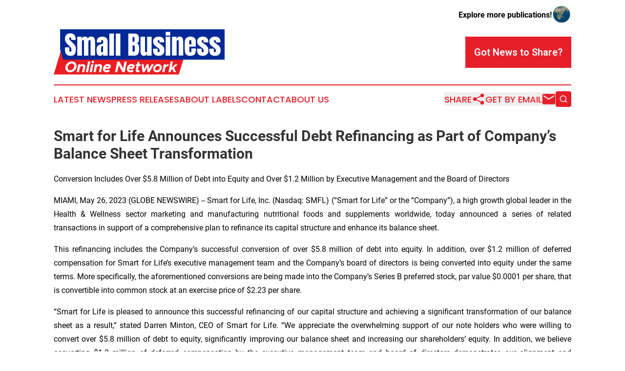

--- FILE ---
content_type: text/html;charset=utf-8
request_url: https://www.smallbusinessonlinenetwork.com/article/636033513-smart-for-life-announces-successful-debt-refinancing-as-part-of-company-s-balance-sheet-transformation
body_size: 7654
content:
<!DOCTYPE html>
<html lang="en">
<head>
  <title>Smart for Life Announces Successful Debt Refinancing as Part of Company’s Balance Sheet Transformation | Small Business Online Network</title>
  <meta charset="utf-8">
  <meta name="viewport" content="width=device-width, initial-scale=1">
    <meta name="description" content="Small Business Online Network is an online news publication focusing on sme/smb: Your small business news reporter">
    <link rel="icon" href="https://cdn.newsmatics.com/agp/sites/smallbusinessonlinenetwork-favicon-1.png" type="image/png">
  <meta name="csrf-token" content="BMttfAo2owl5i3sKCSyz1y5FAGpouQ3Ixf9aMXmQpus=">
  <meta name="csrf-param" content="authenticity_token">
  <link href="/css/styles.min.css?v6eb3bc323562751890e3a74b24e16ad07f30b1f7" rel="stylesheet" data-turbo-track="reload">
  <link rel="stylesheet" href="/plugins/vanilla-cookieconsent/cookieconsent.css?v6eb3bc323562751890e3a74b24e16ad07f30b1f7">
  
<style type="text/css">
    :root {
        --color-primary-background: rgba(231, 31, 40, 0.4);
        --color-primary: #e71f28;
        --color-secondary: #002893;
    }
</style>

  <script type="importmap">
    {
      "imports": {
          "adController": "/js/controllers/adController.js?v6eb3bc323562751890e3a74b24e16ad07f30b1f7",
          "alertDialog": "/js/controllers/alertDialog.js?v6eb3bc323562751890e3a74b24e16ad07f30b1f7",
          "articleListController": "/js/controllers/articleListController.js?v6eb3bc323562751890e3a74b24e16ad07f30b1f7",
          "dialog": "/js/controllers/dialog.js?v6eb3bc323562751890e3a74b24e16ad07f30b1f7",
          "flashMessage": "/js/controllers/flashMessage.js?v6eb3bc323562751890e3a74b24e16ad07f30b1f7",
          "gptAdController": "/js/controllers/gptAdController.js?v6eb3bc323562751890e3a74b24e16ad07f30b1f7",
          "hamburgerController": "/js/controllers/hamburgerController.js?v6eb3bc323562751890e3a74b24e16ad07f30b1f7",
          "labelsDescription": "/js/controllers/labelsDescription.js?v6eb3bc323562751890e3a74b24e16ad07f30b1f7",
          "searchController": "/js/controllers/searchController.js?v6eb3bc323562751890e3a74b24e16ad07f30b1f7",
          "videoController": "/js/controllers/videoController.js?v6eb3bc323562751890e3a74b24e16ad07f30b1f7",
          "navigationController": "/js/controllers/navigationController.js?v6eb3bc323562751890e3a74b24e16ad07f30b1f7"          
      }
    }
  </script>
  <script>
      (function(w,d,s,l,i){w[l]=w[l]||[];w[l].push({'gtm.start':
      new Date().getTime(),event:'gtm.js'});var f=d.getElementsByTagName(s)[0],
      j=d.createElement(s),dl=l!='dataLayer'?'&l='+l:'';j.async=true;
      j.src='https://www.googletagmanager.com/gtm.js?id='+i+dl;
      f.parentNode.insertBefore(j,f);
      })(window,document,'script','dataLayer','GTM-KGCXW2X');
  </script>

  <script>
    window.dataLayer.push({
      'cookie_settings': 'delta'
    });
  </script>
</head>
<body class="df-5 is-subpage">
<noscript>
  <iframe src="https://www.googletagmanager.com/ns.html?id=GTM-KGCXW2X"
          height="0" width="0" style="display:none;visibility:hidden"></iframe>
</noscript>
<div class="layout">

  <!-- Top banner -->
  <div class="max-md:hidden w-full content universal-ribbon-inner flex justify-end items-center">
    <a href="https://www.affinitygrouppublishing.com/" target="_blank" class="brands">
      <span class="font-bold text-black">Explore more publications!</span>
      <div>
        <img src="/images/globe.png" height="40" width="40" class="icon-globe"/>
      </div>
    </a>
  </div>
  <header data-controller="hamburger">
  <div class="content">
    <div class="header-top">
      <div class="flex gap-2 masthead-container justify-between items-center">
        <div class="mr-4 logo-container">
          <a href="/">
              <img src="https://cdn.newsmatics.com/agp/sites/smallbusinessonlinenetwork-logo-1.svg" alt="Small Business Online Network"
                class="max-md:!h-[60px] lg:!max-h-[115px]" height="106"
                width="auto" />
          </a>
        </div>
        <button class="hamburger relative w-8 h-6">
          <span aria-hidden="true"
            class="block absolute h-[2px] w-9 bg-[--color-primary] transform transition duration-500 ease-in-out -translate-y-[15px]"></span>
          <span aria-hidden="true"
            class="block absolute h-[2px] w-7 bg-[--color-primary] transform transition duration-500 ease-in-out translate-x-[7px]"></span>
          <span aria-hidden="true"
            class="block absolute h-[2px] w-9 bg-[--color-primary] transform transition duration-500 ease-in-out translate-y-[15px]"></span>
        </button>
        <a href="/submit-news" class="max-md:hidden button button-upload-content button-primary w-fit">
          <span>Got News to Share?</span>
        </a>
      </div>
      <!--  Screen size line  -->
      <div class="absolute bottom-0 -ml-[20px] w-screen h-[1px] bg-[--color-primary] z-50 md:hidden">
      </div>
    </div>
    <!-- Navigation bar -->
    <div class="navigation is-hidden-on-mobile" id="main-navigation">
      <div class="w-full md:hidden">
        <div data-controller="search" class="relative w-full">
  <div data-search-target="form" class="relative active">
    <form data-action="submit->search#performSearch" class="search-form">
      <input type="text" name="query" placeholder="Search..." data-search-target="input" class="search-input md:hidden" />
      <button type="button" data-action="click->search#toggle" data-search-target="icon" class="button-search">
        <img height="18" width="18" src="/images/search.svg" />
      </button>
    </form>
  </div>
</div>

      </div>
      <nav class="navigation-part">
          <a href="/latest-news" class="nav-link">
            Latest News
          </a>
          <a href="/press-releases" class="nav-link">
            Press Releases
          </a>
          <a href="/about-labels" class="nav-link">
            About Labels
          </a>
          <a href="/contact" class="nav-link">
            Contact
          </a>
          <a href="/about" class="nav-link">
            About Us
          </a>
      </nav>
      <div class="w-full md:w-auto md:justify-end">
        <div data-controller="navigation" class="header-actions hidden">
  <button class="nav-link flex gap-1 items-center" onclick="window.ShareDialog.openDialog()">
    <span data-navigation-target="text">
      Share
    </span>
    <span class="icon-share"></span>
  </button>
  <button onclick="window.AlertDialog.openDialog()" class="nav-link nav-link-email flex items-center gap-1.5">
    <span data-navigation-target="text">
      Get by Email
    </span>
    <span class="icon-mail"></span>
  </button>
  <div class="max-md:hidden">
    <div data-controller="search" class="relative w-full">
  <div data-search-target="form" class="relative active">
    <form data-action="submit->search#performSearch" class="search-form">
      <input type="text" name="query" placeholder="Search..." data-search-target="input" class="search-input md:hidden" />
      <button type="button" data-action="click->search#toggle" data-search-target="icon" class="button-search">
        <img height="18" width="18" src="/images/search.svg" />
      </button>
    </form>
  </div>
</div>

  </div>
</div>

      </div>
      <a href="/submit-news" class="md:hidden uppercase button button-upload-content button-primary w-fit">
        <span>Got News to Share?</span>
      </a>
      <a href="https://www.affinitygrouppublishing.com/" target="_blank" class="nav-link-agp">
        Explore more publications!
        <img src="/images/globe.png" height="35" width="35" />
      </a>
    </div>
  </div>
</header>

  <div id="main-content" class="content">
    <div id="flash-message"></div>
    <h1>Smart for Life Announces Successful Debt Refinancing as Part of Company’s Balance Sheet Transformation</h1>
<div class="press-release">
  <h2>Conversion Includes Over $5.8 Million of Debt into Equity and Over $1.2 Million by Executive Management and the Board of Directors</h2>
      <p align="justify">MIAMI, May  26, 2023  (GLOBE NEWSWIRE) -- Smart for Life, Inc. (Nasdaq: SMFL) (&#x201C;Smart for Life&#x201D; or the &#x201C;Company&#x201D;), a high growth global leader in the Health &amp; Wellness sector marketing and manufacturing nutritional foods and supplements worldwide, today announced a series of related transactions in support of a comprehensive plan to refinance its capital structure and enhance its balance sheet.</p>  <p align="justify">This refinancing includes the Company&#x2019;s successful conversion of over $5.8 million of debt into equity. In addition, over $1.2 million of deferred compensation for Smart for Life&#x2019;s executive management team and the Company&#x2019;s board of directors is being converted into equity under the same terms. More specifically, the aforementioned conversions are being made into the Company&#x2019;s Series B preferred stock, par value $0.0001 per share, that is convertible into common stock at an exercise price of $2.23 per share.</p>  <p align="justify">&#x201C;Smart for Life is pleased to announce this successful refinancing of our capital structure and achieving a significant transformation of our balance sheet as a result,&#x201D; stated Darren Minton, CEO of Smart for Life. &#x201C;We appreciate the overwhelming support of our note holders who were willing to convert over $5.8 million of debt to equity, significantly improving our balance sheet and increasing our shareholders&#x2019; equity. In addition, we believe converting $1.2 million of deferred compensation by the executive management team and board of directors demonstrates our alignment and confidence in the outlook for the business. We believe these steps will not only unlock significant value for shareholders, but also help further support our listing on Nasdaq. Overall, we believe Smart for Life is positioning itself for significant growth as we transform our balance sheet and continue working towards our near-term goal of $100 million in annualized revenues and sustainable profitability.&#x201D;</p>  <p align="justify">Additional details regarding the transactions will be available in the Company&#x2019;s filings with the Securities and Exchange Commission and on the Company&#x2019;s <a href="https://www.globenewswire.com/Tracker?data=fhdSFbO88heeLO-qEMY2hTmdn1WdJpqglHp8-37ubQNz0E5aHa-NrKfbtV520gRn86x8BQuiiqGQ3DJs_dmKGxo7UA41pBR_JJd0NZVKCyI=" rel="nofollow" target="_blank">website</a>.</p>  <p><strong>About Smart for Life, Inc. </strong></p>  <p align="justify">Smart for Life, Inc. (Nasdaq: SMFL) is engaged in the development, marketing, manufacturing, acquisition, operation and sale of a broad spectrum of nutritional and related products with an emphasis on health and wellness. Structured as a publicly held global holding company, the Company is executing a Buy-and-Build strategy with serial accretive acquisitions creating a vertically integrated company with an objective of aggregating companies generating a minimum of $300 million in revenues by the fourth quarter of 2026. To drive growth and earnings, Smart for Life is developing proprietary products as well as acquiring other profitable companies, encompassing brands, manufacturing and distribution channels. The Company currently operates five subsidiaries including Doctors Scientific Organica, Nexus Offers, Bonne Sant&#xE9; Natural Manufacturing, GSP Nutrition/Sports Illustrated Nutrition and Ceautamed Worldwide/Greens First. For more information about Smart for Life, please visit: <a href="https://www.globenewswire.com/Tracker?data=IOumpgMQtFsTzdH6KvTVrrrJhimh6jKVfoLMC_VGufrFstJg62WYGMdAlV_4eOleP6lodSMt6QF6uU0k_D-TGLPEVseh_Ooi4Vx3NO2xFuc=" rel="nofollow" target="_blank">www.smartforlifecorp.com</a>.</p>  <p>Video regarding the Company&#x2019;s manufacturing facility at Bonne Sant&#xE9; Natural Manufacturing is available at: <a href="https://www.globenewswire.com/Tracker?data=NUYIdoYCTEVrViWVh-elrxbczqIbzpk3L3RX1DwlE9V1QO2ZbLYJqpZOtFaDR8IKD5UU54yuomnoNQlRns6HTSZ8kzxr-57PxCQiLWEoLPTLzgDK8chz4fgWnuhLEvtqOEPCUwWngXrQgOKnKW01sw==" rel="nofollow" target="_blank">www.bonnesantemanufacturing.com/video</a>.</p>  <p>Investor material and a Fact Sheet with additional information about Smart for Life is available at: <a href="https://www.globenewswire.com/Tracker?data=IOumpgMQtFsTzdH6KvTVrrrJhimh6jKVfoLMC_VGufrLK4xoO0Hgpd22JX12LpdGfg01t9ZP31QDVlrNW6rZKbw6dI15upGgnQr8f945rVSd--VVFexUNOu0Wk4-w3HF6y0v8MOoqb4d4h82-OqW5w==" rel="nofollow" target="_blank">www.smartforlifecorp.com/investor-center</a>.</p>  <p align="justify"><strong>Forward-Looking Statements</strong></p>  <p align="justify">This press release may contain information about our views of future expectations, plans and prospects that constitute forward-looking statements. All forward-looking statements are based on management&#x2019;s beliefs, assumptions and expectations of Smart for Life&#x2019;s future economic performance, taking into account the information currently available to it. These statements are not statements of historical fact. Although Smart for Life believes the expectations reflected in such forward-looking statements are based on reasonable assumptions, it can give no assurance that its expectations will be attained. Smart for Life does not undertake any duty to update any statements contained herein (including any forward-looking statements), except as required by law. No assurances can be made that Smart for Life will successfully acquire its acquisition targets. Forward-looking statements are subject to a number of factors, risks and uncertainties, some of which are not currently known to us, that may cause Smart for Life&#x2019;s actual results, performance or financial condition to be materially different from the expectations of future results, performance or financial position. Actual results may differ materially from the expectations discussed in forward-looking statements. Factors that could cause actual results to differ materially from expectations include general industry considerations, regulatory changes, changes in local or national economic conditions and other risks set forth in &#x201C;Risk Factors&#x201D; included in our filings with the Securities and Exchange Commission.</p>  <p align="justify"><strong>Disclaimer</strong></p>  <p align="justify">The information provided in this press release is intended for general knowledge only and is not a substitute for professional medical advice or treatment for specific medical conditions. Always seek the advice of your physician or other qualified health care provider with any questions you may have regarding a medical condition. This information is not intended to diagnose, treat, cure or prevent any disease.</p>  <p align="justify"><strong>Investor Relations Contact</strong></p>  <p align="justify">Crescendo Communications, LLC<br>Tel: (212) 671-1021<br><a href="https://www.globenewswire.com/Tracker?data=dtWOHFOw-GjXizElaoD8zx0k8d_h-QHdkcaly17F5cjhTHvtuAYzq6RXCZoK2VipdUVPwgl9anIekvKBlSqOD6pIpJMpbr7nGE_kUkscvEg=" rel="nofollow" target="_blank">SMFL@crescendo-ir.com</a></p> <img class="__GNW8366DE3E__IMG" src="https://www.globenewswire.com/newsroom/ti?nf=ODg0NzQxMSM1NjE3MzY1IzIyNDQxNjk="> <br><img src="https://ml.globenewswire.com/media/ZDUwZDJkY2QtMzM0Ny00NWM1LTljN2EtZWU5NTdjMmIyNTY4LTEyNTU3MjI=/tiny/Smart-For-Life-Inc-.png" referrerpolicy="no-referrer-when-downgrade"><p><a href="https://www.globenewswire.com/NewsRoom/AttachmentNg/f90d9960-92b9-4012-9cd3-27698163b13c" rel="nofollow"><img src="https://ml.globenewswire.com/media/f90d9960-92b9-4012-9cd3-27698163b13c/small/sfl-logo-jpg.JPG" border="0" width="150" height="36" alt="Primary Logo"></a></p>
    <p>
  Legal Disclaimer:
</p>
<p>
  EIN Presswire provides this news content "as is" without warranty of any kind. We do not accept any responsibility or liability
  for the accuracy, content, images, videos, licenses, completeness, legality, or reliability of the information contained in this
  article. If you have any complaints or copyright issues related to this article, kindly contact the author above.
</p>
<img class="prtr" src="https://www.einpresswire.com/tracking/article.gif?t=5&a=dXF-gPUgKyJjGNP7&i=s5_uXNAvi77DIuaE" alt="">
</div>

  </div>
</div>
<footer class="footer footer-with-line">
  <div class="content flex flex-col">
    <p class="footer-text text-sm mb-4 order-2 lg:order-1">© 1995-2026 Newsmatics Inc. dba Affinity Group Publishing &amp; Small Business Online Network. All Rights Reserved.</p>
    <div class="footer-nav lg:mt-2 mb-[30px] lg:mb-0 flex gap-7 flex-wrap justify-center order-1 lg:order-2">
        <a href="/about" class="footer-link">About</a>
        <a href="/archive" class="footer-link">Press Release Archive</a>
        <a href="/submit-news" class="footer-link">Submit Press Release</a>
        <a href="/legal/terms" class="footer-link">Terms &amp; Conditions</a>
        <a href="/legal/dmca" class="footer-link">Copyright/DMCA Policy</a>
        <a href="/legal/privacy" class="footer-link">Privacy Policy</a>
        <a href="/contact" class="footer-link">Contact</a>
    </div>
  </div>
</footer>
<div data-controller="dialog" data-dialog-url-value="/" data-action="click->dialog#clickOutside">
  <dialog
    class="modal-shadow fixed backdrop:bg-black/20 z-40 text-left bg-white rounded-full w-[350px] h-[350px] overflow-visible"
    data-dialog-target="modal"
  >
    <div class="text-center h-full flex items-center justify-center">
      <button data-action="click->dialog#close" type="button" class="modal-share-close-button">
        ✖
      </button>
      <div>
        <div class="mb-4">
          <h3 class="font-bold text-[28px] mb-3">Share us</h3>
          <span class="text-[14px]">on your social networks:</span>
        </div>
        <div class="flex gap-6 justify-center text-center">
          <a href="https://www.facebook.com/sharer.php?u=https://www.smallbusinessonlinenetwork.com" class="flex flex-col items-center font-bold text-[#4a4a4a] text-sm" target="_blank">
            <span class="h-[55px] flex items-center">
              <img width="40px" src="/images/fb.png" alt="Facebook" class="mb-2">
            </span>
            <span class="text-[14px]">
              Facebook
            </span>
          </a>
          <a href="https://www.linkedin.com/sharing/share-offsite/?url=https://www.smallbusinessonlinenetwork.com" class="flex flex-col items-center font-bold text-[#4a4a4a] text-sm" target="_blank">
            <span class="h-[55px] flex items-center">
              <img width="40px" height="40px" src="/images/linkedin.png" alt="LinkedIn" class="mb-2">
            </span>
            <span class="text-[14px]">
            LinkedIn
            </span>
          </a>
        </div>
      </div>
    </div>
  </dialog>
</div>

<div data-controller="alert-dialog" data-action="click->alert-dialog#clickOutside">
  <dialog
    class="fixed backdrop:bg-black/20 modal-shadow z-40 text-left bg-white rounded-full w-full max-w-[450px] aspect-square overflow-visible"
    data-alert-dialog-target="modal">
    <div class="flex items-center text-center -mt-4 h-full flex-1 p-8 md:p-12">
      <button data-action="click->alert-dialog#close" type="button" class="modal-close-button">
        ✖
      </button>
      <div class="w-full" data-alert-dialog-target="subscribeForm">
        <img class="w-8 mx-auto mb-4" src="/images/agps.svg" alt="AGPs" />
        <p class="md:text-lg">Get the latest news on this topic.</p>
        <h3 class="dialog-title mt-4">SIGN UP FOR FREE TODAY</h3>
        <form data-action="submit->alert-dialog#submit" method="POST" action="/alerts">
  <input type="hidden" name="authenticity_token" value="BMttfAo2owl5i3sKCSyz1y5FAGpouQ3Ixf9aMXmQpus=">

  <input data-alert-dialog-target="fullnameInput" type="text" name="fullname" id="fullname" autocomplete="off" tabindex="-1">
  <label>
    <input data-alert-dialog-target="emailInput" placeholder="Email address" name="email" type="email"
      value=""
      class="rounded-xs mb-2 block w-full bg-white px-4 py-2 text-gray-900 border-[1px] border-solid border-gray-600 focus:border-2 focus:border-gray-800 placeholder:text-gray-400"
      required>
  </label>
  <div class="text-red-400 text-sm" data-alert-dialog-target="errorMessage"></div>

  <input data-alert-dialog-target="timestampInput" type="hidden" name="timestamp" value="1769484849" autocomplete="off" tabindex="-1">

  <input type="submit" value="Sign Up"
    class="!rounded-[3px] w-full mt-2 mb-4 bg-primary px-5 py-2 leading-5 font-semibold text-white hover:color-primary/75 cursor-pointer">
</form>
<a data-action="click->alert-dialog#close" class="text-black underline hover:no-underline inline-block mb-4" href="#">No Thanks</a>
<p class="text-[15px] leading-[22px]">
  By signing to this email alert, you<br /> agree to our
  <a href="/legal/terms" class="underline text-primary hover:no-underline" target="_blank">Terms & Conditions</a>
</p>

      </div>
      <div data-alert-dialog-target="checkEmail" class="hidden">
        <img class="inline-block w-9" src="/images/envelope.svg" />
        <h3 class="dialog-title">Check Your Email</h3>
        <p class="text-lg mb-12">We sent a one-time activation link to <b data-alert-dialog-target="userEmail"></b>.
          Just click on the link to
          continue.</p>
        <p class="text-lg">If you don't see the email in your inbox, check your spam folder or <a
            class="underline text-primary hover:no-underline" data-action="click->alert-dialog#showForm" href="#">try
            again</a>
        </p>
      </div>

      <!-- activated -->
      <div data-alert-dialog-target="activated" class="hidden">
        <img class="w-8 mx-auto mb-4" src="/images/agps.svg" alt="AGPs" />
        <h3 class="dialog-title">SUCCESS</h3>
        <p class="text-lg">You have successfully confirmed your email and are subscribed to <b>
            Small Business Online Network
          </b> daily
          news alert.</p>
      </div>
      <!-- alreadyActivated -->
      <div data-alert-dialog-target="alreadyActivated" class="hidden">
        <img class="w-8 mx-auto mb-4" src="/images/agps.svg" alt="AGPs" />
        <h3 class="dialog-title">Alert was already activated</h3>
        <p class="text-lg">It looks like you have already confirmed and are receiving the <b>
            Small Business Online Network
          </b> daily news
          alert.</p>
      </div>
      <!-- activateErrorMessage -->
      <div data-alert-dialog-target="activateErrorMessage" class="hidden">
        <img class="w-8 mx-auto mb-4" src="/images/agps.svg" alt="AGPs" />
        <h3 class="dialog-title">Oops!</h3>
        <p class="text-lg mb-4">It looks like something went wrong. Please try again.</p>
        <form data-action="submit->alert-dialog#submit" method="POST" action="/alerts">
  <input type="hidden" name="authenticity_token" value="BMttfAo2owl5i3sKCSyz1y5FAGpouQ3Ixf9aMXmQpus=">

  <input data-alert-dialog-target="fullnameInput" type="text" name="fullname" id="fullname" autocomplete="off" tabindex="-1">
  <label>
    <input data-alert-dialog-target="emailInput" placeholder="Email address" name="email" type="email"
      value=""
      class="rounded-xs mb-2 block w-full bg-white px-4 py-2 text-gray-900 border-[1px] border-solid border-gray-600 focus:border-2 focus:border-gray-800 placeholder:text-gray-400"
      required>
  </label>
  <div class="text-red-400 text-sm" data-alert-dialog-target="errorMessage"></div>

  <input data-alert-dialog-target="timestampInput" type="hidden" name="timestamp" value="1769484849" autocomplete="off" tabindex="-1">

  <input type="submit" value="Sign Up"
    class="!rounded-[3px] w-full mt-2 mb-4 bg-primary px-5 py-2 leading-5 font-semibold text-white hover:color-primary/75 cursor-pointer">
</form>
<a data-action="click->alert-dialog#close" class="text-black underline hover:no-underline inline-block mb-4" href="#">No Thanks</a>
<p class="text-[15px] leading-[22px]">
  By signing to this email alert, you<br /> agree to our
  <a href="/legal/terms" class="underline text-primary hover:no-underline" target="_blank">Terms & Conditions</a>
</p>

      </div>

      <!-- deactivated -->
      <div data-alert-dialog-target="deactivated" class="hidden">
        <img class="w-8 mx-auto mb-4" src="/images/agps.svg" alt="AGPs" />
        <h3 class="dialog-title">You are Unsubscribed!</h3>
        <p class="text-lg">You are no longer receiving the <b>
            Small Business Online Network
          </b>daily news alert.</p>
      </div>
      <!-- alreadyDeactivated -->
      <div data-alert-dialog-target="alreadyDeactivated" class="hidden">
        <img class="w-8 mx-auto mb-4" src="/images/agps.svg" alt="AGPs" />
        <h3 class="dialog-title">You have already unsubscribed!</h3>
        <p class="text-lg">You are no longer receiving the <b>
            Small Business Online Network
          </b> daily news alert.</p>
      </div>
      <!-- deactivateErrorMessage -->
      <div data-alert-dialog-target="deactivateErrorMessage" class="hidden">
        <img class="w-8 mx-auto mb-4" src="/images/agps.svg" alt="AGPs" />
        <h3 class="dialog-title">Oops!</h3>
        <p class="text-lg">Try clicking the Unsubscribe link in the email again and if it still doesn't work, <a
            href="/contact">contact us</a></p>
      </div>
    </div>
  </dialog>
</div>

<script src="/plugins/vanilla-cookieconsent/cookieconsent.umd.js?v6eb3bc323562751890e3a74b24e16ad07f30b1f7"></script>
  <script src="/js/cookieconsent.js?v6eb3bc323562751890e3a74b24e16ad07f30b1f7"></script>

<script type="module" src="/js/app.js?v6eb3bc323562751890e3a74b24e16ad07f30b1f7"></script>
</body>
</html>


--- FILE ---
content_type: image/svg+xml
request_url: https://cdn.newsmatics.com/agp/sites/smallbusinessonlinenetwork-logo-1.svg
body_size: 12818
content:
<?xml version="1.0" encoding="UTF-8" standalone="no"?>
<!-- Generator: Adobe Illustrator 19.0.0, SVG Export Plug-In . SVG Version: 6.00 Build 0)  -->

<svg
   xmlns:dc="http://purl.org/dc/elements/1.1/"
   xmlns:cc="http://creativecommons.org/ns#"
   xmlns:rdf="http://www.w3.org/1999/02/22-rdf-syntax-ns#"
   xmlns:svg="http://www.w3.org/2000/svg"
   xmlns="http://www.w3.org/2000/svg"
   xmlns:sodipodi="http://sodipodi.sourceforge.net/DTD/sodipodi-0.dtd"
   xmlns:inkscape="http://www.inkscape.org/namespaces/inkscape"
   version="1.1"
   id="Layer_1"
   x="0px"
   y="0px"
   viewBox="0 0 400 106.5"
   xml:space="preserve"
   sodipodi:docname="smallbusinessonlinenetwork-logo-b18-SVG_cropped.svg"
   width="400"
   height="106.5"
   inkscape:version="0.92.3 (2405546, 2018-03-11)"><metadata
   id="metadata40"><rdf:RDF><cc:Work
       rdf:about=""><dc:format>image/svg+xml</dc:format><dc:type
         rdf:resource="http://purl.org/dc/dcmitype/StillImage" /></cc:Work></rdf:RDF></metadata><defs
   id="defs38" /><sodipodi:namedview
   pagecolor="#ffffff"
   bordercolor="#666666"
   borderopacity="1"
   objecttolerance="10"
   gridtolerance="10"
   guidetolerance="10"
   inkscape:pageopacity="0"
   inkscape:pageshadow="2"
   inkscape:window-width="640"
   inkscape:window-height="480"
   id="namedview36"
   showgrid="false"
   inkscape:zoom="0.835"
   inkscape:cx="200"
   inkscape:cy="53.4"
   inkscape:window-x="0"
   inkscape:window-y="0"
   inkscape:window-maximized="0"
   inkscape:current-layer="Layer_1" />
<style
   type="text/css"
   id="style2">
	.st0{fill:#EB1E23;}
	.st1{fill:#002896;}
	.st2{fill:#FFFFFF;}
</style>
<g
   id="XMLID_19_"
   transform="translate(0,-59.4)">
	<polygon
   id="XMLID_39_"
   class="st0"
   points="0,165.9 292.8,165.9 311.3,103.9 18.5,103.9 "
   style="fill:#eb1e23" />
	<polygon
   id="XMLID_35_"
   class="st1"
   points="22.1,130.7 15,107.6 15,59.4 400,59.4 400,130.7 "
   style="fill:#002896" />
	<g
   id="XMLID_2_">
		<path
   id="XMLID_3_"
   class="st2"
   d="m 27.1,149.9 c 0,-8 7.6,-14.9 15.6,-14.9 6.3,0 10.9,4.7 10.9,10.6 0,8 -7.6,14.9 -15.7,14.9 -6.1,0 -10.8,-4.8 -10.8,-10.6 z m 21.1,-4.1 c 0,-3.4 -2.5,-6 -5.9,-6 -5.2,0 -9.8,4.8 -9.8,9.9 0,3.3 2.6,6 6,6 5.1,0 9.7,-5 9.7,-9.9 z"
   inkscape:connector-curvature="0"
   style="fill:#ffffff" />
		<path
   id="XMLID_6_"
   class="st2"
   d="m 74,146.8 c 0,1.4 -0.3,2.3 -2.6,13.3 h -5.1 c 2.3,-10.6 2.4,-11.2 2.4,-12 0,-1.6 -1,-2.5 -2.5,-2.5 -2.4,0 -4.6,1.8 -5,3.8 v 0 L 59,160.1 h -5.2 l 3.9,-18.5 h 5.2 l -0.4,2 c 1.4,-1.5 3.5,-2.4 5.7,-2.4 3.6,-0.1 5.8,2.2 5.8,5.6 z"
   inkscape:connector-curvature="0"
   style="fill:#ffffff" />
		<path
   id="XMLID_8_"
   class="st2"
   d="m 80.4,135 h 5.2 l -5.2,25 h -5.2 z"
   inkscape:connector-curvature="0"
   style="fill:#ffffff" />
		<path
   id="XMLID_12_"
   class="st2"
   d="m 88,141.5 h 5.2 L 89.3,160 h -5.2 z m 0.8,-5.1 c 0,-1.7 1.5,-3.1 3.1,-3.1 1.5,0 2.5,1.2 2.5,2.6 0,1.6 -1.5,3.1 -3,3.1 -1.5,0 -2.6,-1.2 -2.6,-2.6 z"
   inkscape:connector-curvature="0"
   style="fill:#ffffff" />
		<path
   id="XMLID_17_"
   class="st2"
   d="m 113.3,146.8 c 0,1.4 -0.3,2.3 -2.6,13.3 h -5.1 c 2.3,-10.6 2.4,-11.2 2.4,-12 0,-1.6 -1,-2.5 -2.5,-2.5 -2.4,0 -4.6,1.8 -5,3.8 v 0 l -2.3,10.8 H 93 l 3.9,-18.5 h 5.2 l -0.4,2 c 1.4,-1.5 3.5,-2.4 5.7,-2.4 3.7,-0.2 5.9,2.1 5.9,5.5 z"
   inkscape:connector-curvature="0"
   style="fill:#ffffff" />
		<path
   id="XMLID_21_"
   class="st2"
   d="m 120.1,152.5 v 0.2 c 0,2.2 1.1,3.2 3.4,3.2 1.8,0 3.6,-0.7 5,-1.8 l 2.9,3.7 c -2,1.7 -4.9,2.7 -8,2.7 -4.9,0 -8.1,-3.2 -8.1,-7.8 0,-6.4 5.2,-11.6 11.4,-11.6 4.1,0 7,2.1 7,5.1 0,4.1 -3.4,6.5 -9,6.3 z m 1,-3.8 h 4.2 c 2,0 3.2,-0.6 3.2,-1.6 0,-0.8 -0.9,-1.4 -2.1,-1.4 -2.3,0 -4.2,1.2 -5.3,3 z"
   inkscape:connector-curvature="0"
   style="fill:#ffffff" />
		<path
   id="XMLID_25_"
   class="st2"
   d="m 148.7,135.4 h 5.2 l 8.5,15.9 3.4,-15.9 h 5.3 L 166,160 h -5.2 l -8.6,-15.9 -3.4,15.9 h -5.3 z"
   inkscape:connector-curvature="0"
   style="fill:#ffffff" />
		<path
   id="XMLID_27_"
   class="st2"
   d="m 175.9,152.5 v 0.2 c 0,2.2 1.1,3.2 3.4,3.2 1.8,0 3.6,-0.7 5,-1.8 l 2.9,3.7 c -2,1.7 -4.9,2.7 -8,2.7 -4.9,0 -8.1,-3.2 -8.1,-7.8 0,-6.4 5.2,-11.6 11.4,-11.6 4.1,0 7,2.1 7,5.1 0,4.1 -3.4,6.5 -9,6.3 z m 1,-3.8 h 4.2 c 2,0 3.2,-0.6 3.2,-1.6 0,-0.8 -0.9,-1.4 -2.1,-1.4 -2.4,0 -4.3,1.2 -5.3,3 z"
   inkscape:connector-curvature="0"
   style="fill:#ffffff" />
		<path
   id="XMLID_30_"
   class="st2"
   d="m 198.9,145.8 c -1.8,8.5 -1.8,8.7 -1.8,9.1 0,0.8 0.4,1.2 1.1,1.2 0.8,0 1.7,-0.4 2.1,-0.8 l 0.8,3.7 c -1.3,0.9 -2.9,1.5 -4.4,1.5 -2.8,0 -4.7,-1.9 -4.7,-4.6 0,-0.9 0.2,-1.7 2,-10.1 h -2.5 l 0.9,-4.2 h 2.5 l 1.1,-5.1 h 5 l -1.1,5.1 h 4 l -0.9,4.2 z"
   inkscape:connector-curvature="0"
   style="fill:#ffffff" />
		<path
   id="XMLID_32_"
   class="st2"
   d="m 205.5,141.5 h 5 l 1.1,11.5 6.1,-11.5 h 4.3 l 1.2,11.5 5.9,-11.5 h 5.3 L 224.2,160 h -4.7 l -1,-11.6 -5.9,11.6 H 208 Z"
   inkscape:connector-curvature="0"
   style="fill:#ffffff" />
		<path
   id="XMLID_34_"
   class="st2"
   d="m 232.7,152.3 c 0,-6.2 5.8,-11.2 11.9,-11.2 4.8,0 8.5,3.7 8.5,8.2 0,6.1 -5.8,11.2 -12,11.2 -4.8,0 -8.4,-3.7 -8.4,-8.2 z m 15.4,-2.9 c 0,-2.2 -1.7,-3.9 -3.9,-3.9 -3.5,0 -6.6,3.2 -6.6,6.7 0,2.2 1.7,3.9 3.9,3.9 3.5,0 6.6,-3.3 6.6,-6.7 z"
   inkscape:connector-curvature="0"
   style="fill:#ffffff" />
		<path
   id="XMLID_38_"
   class="st2"
   d="m 269.2,141.1 -0.6,4.4 c -3.7,0 -6.8,2.3 -7.6,5.5 l -1.9,9.1 h -5.2 l 3.9,-18.5 h 5.2 l -0.6,3.2 c 1.5,-2.3 4,-3.7 6.8,-3.7 z"
   inkscape:connector-curvature="0"
   style="fill:#ffffff" />
		<path
   id="XMLID_41_"
   class="st2"
   d="m 281.6,149.7 4.9,10.3 h -5.8 l -3.1,-6.9 -2.9,2.5 -0.9,4.5 h -5.2 l 5.2,-25 h 5.2 l -3,14.4 8.5,-7.9 h 6.1 z"
   inkscape:connector-curvature="0"
   style="fill:#ffffff" />
	</g>
	<g
   id="XMLID_23_">
		<path
   id="XMLID_43_"
   class="st2"
   d="m 39.8,121.8 c -4.7,0 -8.2,-1.2 -10.3,-3.5 -2.1,-2.4 -3.1,-6.1 -3.1,-11.3 v -5.1 h 10.3 v 6.5 c 0,1.2 0.2,2.1 0.5,2.8 0.4,0.7 1,1 1.9,1 0.9,0 1.6,-0.3 2,-0.8 0.4,-0.6 0.5,-1.5 0.5,-2.7 0,-1.6 -0.2,-2.9 -0.5,-4 -0.3,-1.1 -0.9,-2.1 -1.6,-3.1 -0.8,-1 -1.9,-2.1 -3.2,-3.4 l -4.7,-4.4 c -3.5,-3.3 -5.2,-7 -5.2,-11.3 0,-4.4 1,-7.8 3.1,-10.1 2.1,-2.3 5,-3.5 8.9,-3.5 4.8,0 8.1,1.3 10.1,3.8 2,2.5 3,6.4 3,11.6 H 41 V 80.7 C 41,80 40.8,79.4 40.4,79 40,78.6 39.5,78.4 38.8,78.4 c -0.8,0 -1.4,0.2 -1.8,0.7 -0.4,0.5 -0.6,1.1 -0.6,1.8 0,0.7 0.2,1.5 0.6,2.4 0.4,0.8 1.2,1.8 2.3,2.9 l 6,5.8 c 1.2,1.1 2.3,2.3 3.3,3.6 1,1.3 1.8,2.7 2.4,4.4 0.6,1.7 0.9,3.7 0.9,6.2 0,4.9 -0.9,8.7 -2.7,11.5 -1.8,2.7 -4.9,4.1 -9.4,4.1 z"
   inkscape:connector-curvature="0"
   style="fill:#ffffff" />
		<path
   id="XMLID_45_"
   class="st2"
   d="M 55.2,121.3 V 77 h 10.3 v 5.1 c 0.5,-1.8 1.3,-3.2 2.4,-4.2 1.1,-1 2.8,-1.4 5,-1.4 1.8,0 3.3,0.4 4.5,1.2 1.2,0.8 2.1,1.9 2.6,3.2 0.8,-1.5 1.8,-2.6 2.8,-3.3 1.1,-0.8 2.7,-1.1 4.7,-1.1 2.5,0 4.4,0.5 5.7,1.6 1.3,1.1 2.3,2.5 2.8,4.4 0.5,1.9 0.8,4 0.8,6.4 v 32.3 H 86.3 V 88.8 c 0,-2.9 -0.7,-4.3 -2.2,-4.3 -0.8,0 -1.4,0.3 -1.8,0.8 -0.4,0.5 -0.7,1.2 -0.9,1.9 -0.2,0.8 -0.2,1.5 -0.2,2.3 v 31.8 H 70.8 V 88.8 c 0,-0.9 -0.1,-1.8 -0.3,-2.8 -0.2,-0.9 -0.8,-1.4 -1.7,-1.4 -0.8,0 -1.4,0.3 -1.8,0.9 -0.4,0.6 -0.7,1.3 -0.9,2.1 -0.2,0.8 -0.2,1.7 -0.2,2.5 v 31.3 H 55.2 Z"
   inkscape:connector-curvature="0"
   style="fill:#ffffff" />
		<path
   id="XMLID_47_"
   class="st2"
   d="m 109.1,121.8 c -2.5,0 -4.3,-0.6 -5.6,-1.7 -1.3,-1.1 -2.2,-2.7 -2.6,-4.7 -0.5,-2 -0.7,-4.2 -0.7,-6.8 0,-2.7 0.3,-4.9 0.8,-6.6 0.5,-1.7 1.4,-3.1 2.7,-4.2 1.3,-1.1 3.1,-2 5.3,-2.8 l 6.6,-2.2 v -4.5 c 0,-2.4 -0.8,-3.6 -2.3,-3.6 -1.4,0 -2.1,1 -2.1,2.9 v 2.7 h -10.3 c 0,-0.2 0,-0.4 0,-0.6 0,-0.2 0,-0.5 0,-0.8 0,-4.4 1,-7.5 3.1,-9.4 2.1,-1.8 5.4,-2.8 9.9,-2.8 2.4,0 4.5,0.4 6.3,1.3 1.9,0.8 3.4,2.1 4.4,3.7 1.1,1.6 1.6,3.7 1.6,6.1 v 33.7 h -10.5 v -5.3 c -0.5,1.8 -1.4,3.3 -2.5,4.2 -1.3,0.9 -2.6,1.4 -4.1,1.4 z m 4.1,-8.2 c 0.9,0 1.5,-0.4 1.8,-1.1 0.3,-0.7 0.5,-1.5 0.5,-2.4 V 97.8 c -1.5,0.6 -2.6,1.3 -3.4,2.2 -0.8,0.9 -1.2,2.2 -1.2,3.9 v 5.7 c 0,2.7 0.8,4 2.3,4 z"
   inkscape:connector-curvature="0"
   style="fill:#ffffff" />
		<path
   id="XMLID_50_"
   class="st2"
   d="M 130.2,121.3 V 69.4 H 141 v 51.9 z"
   inkscape:connector-curvature="0"
   style="fill:#ffffff" />
		<path
   id="XMLID_52_"
   class="st2"
   d="M 145.2,121.3 V 69.4 H 156 v 51.9 z"
   inkscape:connector-curvature="0"
   style="fill:#ffffff" />
		<path
   id="XMLID_54_"
   class="st2"
   d="M 174.6,121.3 V 69.4 h 14.1 c 3.8,0 6.5,0.9 8.2,2.8 1.7,1.8 2.6,4.9 2.6,9.1 v 2.3 c 0,2.4 -0.4,4.4 -1.3,5.9 -0.9,1.5 -2.2,2.5 -4,3 2.3,0.6 3.9,2 4.7,4.1 0.8,2.2 1.2,4.8 1.2,8 0,3.4 -0.3,6.3 -0.9,8.8 -0.6,2.5 -1.8,4.5 -3.4,5.9 -1.6,1.4 -4,2.1 -7.1,2.1 h -14.1 z m 10.1,-32.4 h 2.1 c 1,0 1.6,-0.4 1.9,-1.1 0.3,-0.7 0.4,-1.6 0.4,-2.7 v -5.2 c 0,-1.7 -0.7,-2.5 -2.2,-2.5 h -2.2 z m 1.1,23.3 c 2.7,0 4,-1.3 4,-3.8 v -6.5 c 0,-1.5 -0.2,-2.6 -0.7,-3.5 -0.4,-0.9 -1.3,-1.3 -2.5,-1.3 h -1.9 v 15.1 c 0.5,-0.1 0.8,0 1.1,0 z"
   inkscape:connector-curvature="0"
   style="fill:#ffffff" />
		<path
   id="XMLID_58_"
   class="st2"
   d="m 211.8,121.8 c -2.4,0 -4.2,-0.5 -5.4,-1.5 -1.3,-1 -2.1,-2.4 -2.6,-4.1 -0.5,-1.8 -0.7,-3.8 -0.7,-6.2 V 77 h 10.6 v 31.7 c 0,1.8 0.1,3 0.4,3.7 0.3,0.7 0.9,1 1.9,1 1.1,0 1.8,-0.5 2.1,-1.5 0.3,-1 0.4,-2.3 0.4,-3.8 V 77 H 229 v 44.3 h -10.6 v -4.7 c -0.7,1.7 -1.5,3 -2.4,3.9 -0.7,0.8 -2.1,1.3 -4.2,1.3 z"
   inkscape:connector-curvature="0"
   style="fill:#ffffff" />
		<path
   id="XMLID_60_"
   class="st2"
   d="m 245.6,121.8 c -8.7,0 -13.1,-4.4 -13.1,-13.3 V 105 h 10.6 v 5.2 c 0,1 0.2,1.8 0.6,2.4 0.4,0.6 1,0.9 1.9,0.9 1.5,0 2.3,-1.2 2.3,-3.5 0,-1.9 -0.4,-3.4 -1.2,-4.3 -0.8,-1 -1.8,-1.9 -3,-2.8 l -5.6,-4.3 c -1.8,-1.4 -3.1,-2.8 -4,-4.4 -0.9,-1.6 -1.4,-3.7 -1.4,-6.4 0,-2.5 0.6,-4.6 1.8,-6.3 1.2,-1.7 2.8,-2.9 4.8,-3.7 2,-0.8 4.2,-1.2 6.5,-1.2 8.6,0 12.9,4.3 12.9,12.8 v 0.8 h -10.9 v -1.7 c 0,-0.9 -0.2,-1.7 -0.5,-2.6 -0.3,-0.8 -0.9,-1.2 -1.8,-1.2 -1.5,0 -2.2,0.8 -2.2,2.4 0,1.6 0.6,2.8 1.9,3.7 l 6.6,4.8 c 2,1.5 3.8,3.2 5.1,5.3 1.4,2 2.1,4.7 2.1,8.1 0,4.2 -1.2,7.3 -3.6,9.5 -2.4,2.2 -5.7,3.3 -9.8,3.3 z"
   inkscape:connector-curvature="0"
   style="fill:#ffffff" />
		<path
   id="XMLID_62_"
   class="st2"
   d="m 262.1,74.3 v -8.8 h 10.6 v 8.8 z m 0,47 V 77 h 10.6 v 44.3 z"
   inkscape:connector-curvature="0"
   style="fill:#ffffff" />
		<path
   id="XMLID_65_"
   class="st2"
   d="M 276.9,121.3 V 77 h 10.6 v 5.6 c 0.4,-1.7 1.1,-3.1 2.2,-4.3 1.1,-1.2 2.6,-1.8 4.5,-1.8 3.1,0 5.3,0.9 6.7,2.8 1.4,1.9 2.1,4.5 2.1,7.8 v 34.1 h -10.4 v -33 c 0,-0.9 -0.2,-1.7 -0.5,-2.4 -0.3,-0.7 -1,-1.1 -1.8,-1.1 -0.8,0 -1.4,0.3 -1.8,0.8 -0.4,0.6 -0.6,1.3 -0.7,2.1 -0.1,0.8 -0.1,1.7 -0.1,2.5 v 31.1 h -10.8 z"
   inkscape:connector-curvature="0"
   style="fill:#ffffff" />
		<path
   id="XMLID_67_"
   class="st2"
   d="m 319.4,121.8 c -3.1,0 -5.7,-0.6 -7.5,-1.8 -1.9,-1.2 -3.2,-2.9 -4,-5.1 -0.8,-2.2 -1.2,-4.9 -1.2,-8 V 89.1 c 0,-4.1 1.2,-7.2 3.5,-9.3 2.4,-2.1 5.6,-3.2 9.7,-3.2 8.5,0 12.8,4.2 12.8,12.5 v 3.2 c 0,3.9 0,6.5 -0.1,7.9 h -15.3 v 8.6 c 0,0.8 0,1.6 0.1,2.3 0.1,0.8 0.3,1.4 0.7,1.9 0.3,0.5 0.9,0.7 1.7,0.7 1.1,0 1.8,-0.5 2.1,-1.4 0.3,-1 0.4,-2.2 0.4,-3.7 v -4.3 h 10.5 v 2.5 c 0,3.3 -0.4,6.1 -1.2,8.3 -0.8,2.2 -2.2,3.9 -4.1,5 -2.1,1.1 -4.7,1.7 -8.1,1.7 z m -2.2,-26.9 h 5 v -6 c 0,-1.6 -0.2,-2.7 -0.6,-3.4 -0.4,-0.7 -1,-1 -1.8,-1 -0.8,0 -1.5,0.3 -2,1 -0.5,0.7 -0.7,1.8 -0.7,3.5 v 5.9 z"
   inkscape:connector-curvature="0"
   style="fill:#ffffff" />
		<path
   id="XMLID_70_"
   class="st2"
   d="m 348.7,121.8 c -8.7,0 -13.1,-4.4 -13.1,-13.3 V 105 h 10.6 v 5.2 c 0,1 0.2,1.8 0.6,2.4 0.4,0.6 1,0.9 1.9,0.9 1.5,0 2.3,-1.2 2.3,-3.5 0,-1.9 -0.4,-3.4 -1.2,-4.3 -0.8,-1 -1.8,-1.9 -3,-2.8 l -5.6,-4.3 c -1.8,-1.4 -3.1,-2.8 -4,-4.4 -0.9,-1.6 -1.4,-3.7 -1.4,-6.4 0,-2.5 0.6,-4.6 1.8,-6.3 1.2,-1.7 2.8,-2.9 4.8,-3.7 2,-0.8 4.2,-1.2 6.5,-1.2 8.6,0 12.9,4.3 12.9,12.8 v 0.8 h -10.9 v -1.7 c 0,-0.9 -0.2,-1.7 -0.5,-2.6 -0.3,-0.9 -0.9,-1.2 -1.8,-1.2 -1.5,0 -2.2,0.8 -2.2,2.4 0,1.6 0.6,2.8 1.9,3.7 l 6.6,4.8 c 2,1.5 3.8,3.2 5.1,5.3 1.4,2 2.1,4.7 2.1,8.1 0,4.2 -1.2,7.3 -3.6,9.5 -2.4,2.2 -5.7,3.3 -9.8,3.3 z"
   inkscape:connector-curvature="0"
   style="fill:#ffffff" />
		<path
   id="XMLID_72_"
   class="st2"
   d="m 377.3,121.8 c -8.7,0 -13.1,-4.4 -13.1,-13.3 V 105 h 10.6 v 5.2 c 0,1 0.2,1.8 0.6,2.4 0.4,0.6 1,0.9 1.9,0.9 1.5,0 2.3,-1.2 2.3,-3.5 0,-1.9 -0.4,-3.4 -1.2,-4.3 -0.8,-1 -1.8,-1.9 -3,-2.8 l -5.6,-4.3 c -1.8,-1.4 -3.1,-2.8 -4,-4.4 -0.9,-1.6 -1.4,-3.7 -1.4,-6.4 0,-2.5 0.6,-4.6 1.8,-6.3 1.2,-1.7 2.8,-2.9 4.8,-3.7 2,-0.8 4.2,-1.2 6.5,-1.2 8.6,0 12.9,4.3 12.9,12.8 v 0.8 h -10.9 v -1.7 c 0,-0.9 -0.2,-1.7 -0.5,-2.6 -0.3,-0.9 -0.9,-1.2 -1.8,-1.2 -1.5,0 -2.2,0.8 -2.2,2.4 0,1.6 0.6,2.8 1.9,3.7 l 6.6,4.8 c 2,1.5 3.8,3.2 5.1,5.3 1.4,2 2.1,4.7 2.1,8.1 0,4.2 -1.2,7.3 -3.6,9.5 -2.4,2.2 -5.6,3.3 -9.8,3.3 z"
   inkscape:connector-curvature="0"
   style="fill:#ffffff" />
	</g>
</g>
</svg>